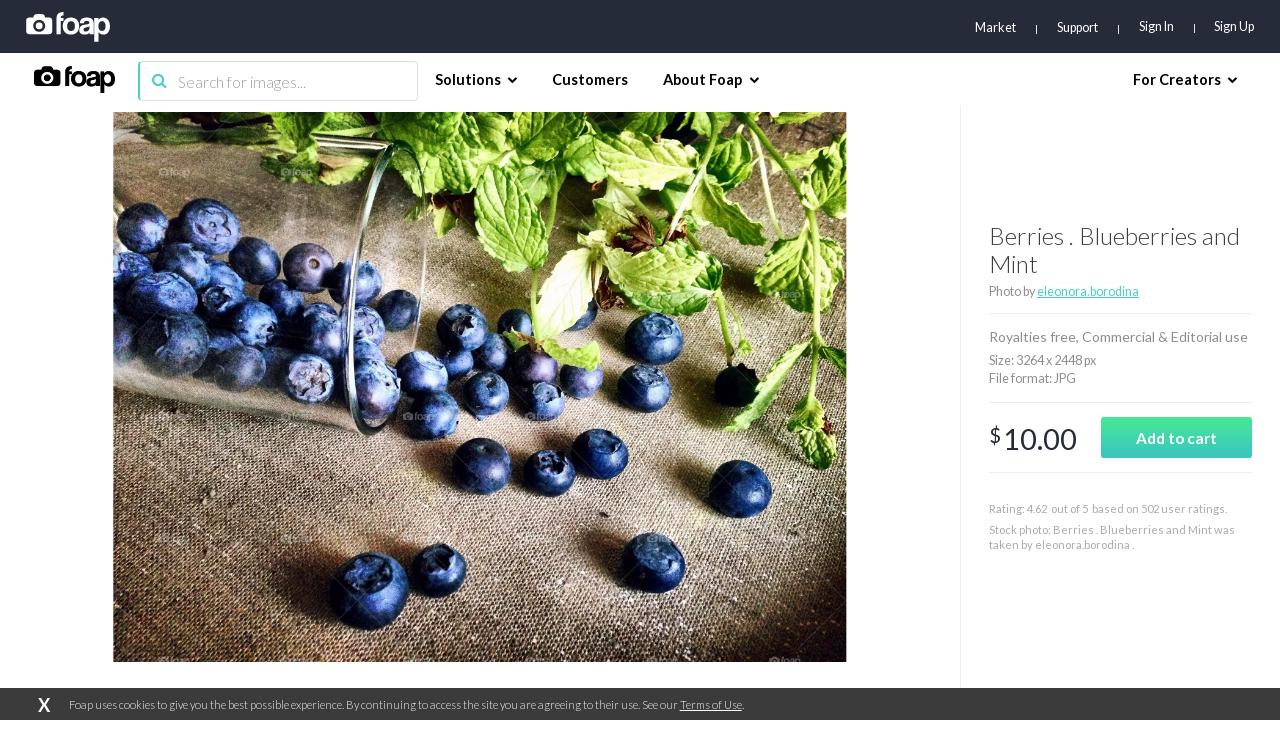

--- FILE ---
content_type: text/html; charset=utf-8
request_url: https://www.google.com/recaptcha/api2/aframe
body_size: 265
content:
<!DOCTYPE HTML><html><head><meta http-equiv="content-type" content="text/html; charset=UTF-8"></head><body><script nonce="abm9hTtWfu0Gq6fUvoNCiA">/** Anti-fraud and anti-abuse applications only. See google.com/recaptcha */ try{var clients={'sodar':'https://pagead2.googlesyndication.com/pagead/sodar?'};window.addEventListener("message",function(a){try{if(a.source===window.parent){var b=JSON.parse(a.data);var c=clients[b['id']];if(c){var d=document.createElement('img');d.src=c+b['params']+'&rc='+(localStorage.getItem("rc::a")?sessionStorage.getItem("rc::b"):"");window.document.body.appendChild(d);sessionStorage.setItem("rc::e",parseInt(sessionStorage.getItem("rc::e")||0)+1);localStorage.setItem("rc::h",'1769006438898');}}}catch(b){}});window.parent.postMessage("_grecaptcha_ready", "*");}catch(b){}</script></body></html>